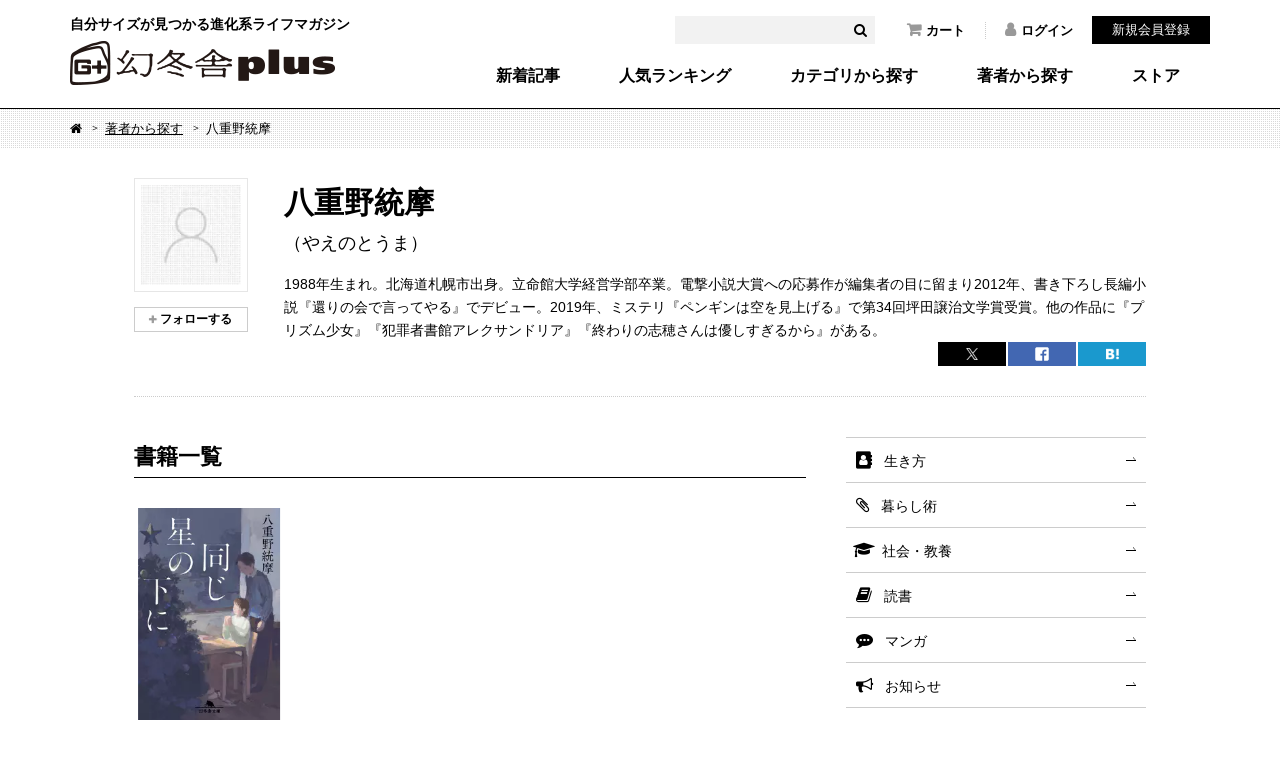

--- FILE ---
content_type: text/html; charset=UTF-8
request_url: https://www.gentosha.jp/author/1077/
body_size: 23925
content:
<!DOCTYPE html>
<html lang="ja" class="noJS">
<head>
<!-- Google Tag Manager -->
<script>(function(w,d,s,l,i){w[l]=w[l]||[];w[l].push({'gtm.start':
new Date().getTime(),event:'gtm.js'});var f=d.getElementsByTagName(s)[0],
j=d.createElement(s),dl=l!='dataLayer'?'&l='+l:'';j.async=true;j.src=
'https://www.googletagmanager.com/gtm.js?id='+i+dl;f.parentNode.insertBefore(j,f);
})(window,document,'script','dataLayer','GTM-T4F4ZN');</script>
<!-- End Google Tag Manager -->
<meta charset="utf-8">
<meta name="Description" content="幻冬舎公式ウェブマガジン＆ストア。本の作家や著名人が執筆・登場する毎日更新のコラムを無料で公開中。さらに幻冬舎のすべての電子書籍が専用アプリ不要でカンタンに立ち読みできます。">
<meta property="fb:app_id" content="561731277230943" />
<meta property="og:locale" content="ja_JP" />
<meta property="og:site_name" content="幻冬舎plus" />
<meta property="og:title" content="八重野統摩" />
<meta property="og:image" content="https://www.gentosha.jp/common/images/logo_icon.png" />
<meta property="og:type" content="article" />
<meta property="og:url" content="https://www.gentosha.jp/author/1077/" />
<meta name="twitter:url" content="https://www.gentosha.jp/author/1077/" />
<meta property="og:description" content="幻冬舎公式ウェブマガジン＆ストア。本の作家や著名人が執筆・登場する毎日更新のコラムを無料で公開中。さらに幻冬舎のすべての電子書籍が専用アプリ不要でカンタンに立ち読みできます。" />
<meta name="twitter:card" content="summary_large_image" />
<meta name="twitter:site" content="@gentoshap" />
<meta name="twitter:title" content="八重野統摩" />
<meta name="twitter:description" content="" />
<meta name="twitter:image" content="https://www.gentosha.jp/common/images/logo_icon.png" />
<link rel="mixi-check-image" type="image/png" href="https://www.gentosha.jp/common/images/logo_icon.png" />
<title>八重野統摩 - 幻冬舎plus</title>
<link rel="stylesheet" href="/files/css/author.css" media="all"> 
<meta http-equiv="X-UA-Compatible" content="IE=edge,chrome=1">
<meta name="format-detection" content="telephone=no,address=no,email=no">
<meta name="viewport" content="width=device-width, initial-scale=1, minimum-scale=1.0, maximum-scale=2.0, user-scalable=yes">
<link rel="shortcut icon" href="/favicon.ico">
<link rel="stylesheet" type="text/css" href="/files/css/common/compress.css" media="all">
<link rel="stylesheet" type="text/css" href="/files/css/common/print.css" media="print"> 
<script src="/files/js/jquery.js"></script>
<script src="/files/js/common.js"></script>
<script src="/files/js/search_get.js"></script> 
 

<script src="/files/js/check_follow.js"></script>
<script src="/files/js/share_count.js" media="all"></script></head>

<body>
<!-- Google Tag Manager (noscript) -->
<noscript><iframe src="https://www.googletagmanager.com/ns.html?id=GTM-T4F4ZN"
height="0" width="0" style="display:none;visibility:hidden"></iframe></noscript>
<!-- End Google Tag Manager (noscript) -->

<div id="container">

<header id="header">
	<div class="headerInner">
		<div class="siteID"><a href="/"><span>自分サイズが見つかる進化系ライフマガジン</span><img src="/files/img/common/siteID.png" width="265" height="44" alt="幻冬舎plus"></a></div>
		<div class="hdSearch">
			<form>
				<input type="text" name="keyword" id="headerKeyword" value="" />
				<button id="headerSearchBtn"><i class="fa fa-search"></i></button>
			</form>
		</div>
		<ul class="hdNav">
			<li><a href="/cart/"><i class="fa fa-shopping-cart"></i>カート</a></li>
							<li><a href="/customer/login/"><i class="fa fa-user"></i>ログイン</a></li>
			</ul>
			<div class="hdMember"><a href="/customer/regist/input/">新規会員登録</a></div>
					<nav class="globalNav">
			<ul>
				<li><a href="/latest/">新着記事</a></li>
				<li><a href="/ranking/">人気ランキング</a></li>
				<li><a href="/topic/">カテゴリから探す</a></li>
				<li><a href="/author/">著者から探す</a></li>
				<li><a href="/store/">ストア</a></li>
			</ul>
		</nav>
	</div>
	<nav class="spGlobalNav">
		<ul>
			<li><a href="/ranking/"><span>人気</span></a></li>
			<li><a href="/topic/"><span>カテゴリ</span></a></li>
			<li><a href="/author/"><span>著者</span></a></li>
			<li><a href="/store/"><span>ストア</span></a></li>
		</ul>
	</nav>
	<div class="spBtnMember"><a href="javascript:void(0);"><img src="/files/img/common/sp_btn_member.png" width="24" height="24"></a></div>
	<div class="spBtnLoggedIn"><a href="javascript:void(0);"><img src="/files/img/common/sp_btn_loggedin.png" width="24" height="24"></a></div>
	<div class="spBtnSearch"><a href="javascript:void(0);"><img src="/files/img/common/sp_btn_search.png" width="24" height="24"></a></div>
	<div class="spMember">
		<form method="post" accept-charset="utf-8" action="/customer/login/"><div style="display:none;"><input type="hidden" name="_csrfToken" autocomplete="off" value="Va48vwSFCOET98clY9NWI/Jai808nNk77yw893UfhHE1aDv89m9N4ogNOKpYOqT3mWJb9XKCWHhKBCJI/2USrcUDZGq/DpanlmK8qwn9vQ7WFQnGEH6yQFMLCMvDWyna7mgAnWkOwsKgBz2TFuNtQA=="></div>			<input type="hidden" name="spFlg" value="1">			<p>ログイン</p>
			<dl>
								<dt>メールアドレス</dt>
				<dd><input type="text" name="email" label="" class="" placeholder="" value=""></dd>
				<dt>パスワード</dt>
				<dd><input type="password" name="password" label="" class="" placeholder="" value=""></dd>
			</dl>
			<div class="btnLogin"><button type="submit">ログイン</button></div>
			<div class="btnPW"><a href="/reminder/old/input/">パスワードを忘れた方へ</a></div>
		<div style="display:none;"><input type="hidden" name="_Token[fields]" autocomplete="off" value="ebbd788e5260b4beeab64031e6a0f52f36130183%3AspFlg"><input type="hidden" name="_Token[unlocked]" autocomplete="off" value=""></div></form>		<div class="assigned">
			<a href="/customer/regist/input/">新規会員登録</a>
		</div>
	</div>
	<div class="spLoggedIn">
		<ul class="spMenuList">
			<li><a href="/customer/">マイページトップ</a></li>
			<li><a href="/cart/">カート</a></li>
			<li><a href="/customer/news/">お知らせ</a></li>
			<li><a href="/customer/follow/">フォロー一覧</a></li>
			<li><a href="/customer/qtsbookshelf/">本棚</a></li>
			<li><a href="/customer/order/">購入履歴</a></li>
			<li><a href="/customer/application/">応募履歴</a></li>
			<li><a href="/customer/wishlist/">欲しい商品</a></li>
			<li><a href="/customer/point/">ポイント確認</a></li>
			<li><a href="/secretcode/">シークレットコード入力</a></li>
		</ul>
	</div>
	<div class="spSearch">
		<div class="formWrapper">
			<form>
				<input type="text" name="keyword" id="headerKeywordSP" value="" />
				<button id="headerSearchBtnSP"><i class="fa fa-search"></i></button>
			</form>
		</div>
		<ul class="spMenuList">
			<li><a href="/latest/">新着記事</a></li>
			<li><a href="/ranking/">人気ランキング</a></li>
			<li><a href="/topic/">カテゴリ・タグから探す</a>
				<ul class="cat">
											<li><a href="/topic/living/" class="living">生き方</a></li>
											<li><a href="/topic/skill/" class="skill">暮らし術</a></li>
											<li><a href="/topic/society/" class="society">社会・教養</a></li>
											<li><a href="/topic/reading/" class="reading">読書</a></li>
											<li><a href="/topic/comic/" class="comic">マンガ</a></li>
											<li><a href="/topic/news/" class="news">お知らせ</a></li>
									</ul>
			</li>
			<li><a href="/author/">著者から探す</a></li>
			<li>
				<a href="/store/">ストア</a>
				<ul class="cat">
					<li><a href="/store/ebook/">電子書籍</a></li>
					<li><a href="/store/event/">イベントチケット</a></li>
					<li><a href="/store/voice/">音声コンテンツ</a></li>
					<li><a href="/store/goods/">グッズ</a></li>
				</ul>
			</li>
		</ul>
		<div class="spSearchNav">
			<ul>
				<li><a href="/info/">このサイトについて</a></li>
				<li><a href="/info/faq/howto/">サイトの使い方</a></li>
				<li><a href="/info/howtouse/">電子書籍・音声コンテンツの楽しみ方</a></li>
				<li><a href="/info/membership/">会員特典</a></li>
				<li><a href="/info/gpoint/">幻冬舎ポイントとは？</a></li>
				<li><a href="/info/faq/">よくある質問（ヘルプ）</a></li>
				<li><a href="/contact/">お問い合わせ</a></li>
				<li><a href="/info/terms/">利用規約</a></li>
				<li><a href="/info/privacy/">プライバシーポリシー</a></li>
				<li><a href="/info/tokusyo/">特定商取引法に基づく表示</a></li>
				<li><a href="/info/sitemap/">サイトマップ</a></li>
			</ul>
			<div class="banner"><a href="https://www.gentosha.co.jp/" target="_blank"><img src="/files/img/common/ft_banner.png" width="195" height="36" alt=""></a></div>
		</div>
	</div>
</header><!-- /header -->

<noscript><p id="noscript">当サイトでは、JavaScriptを使用しております。<br>
JavaScriptを有効にしていただきますと、より快適にご覧いただけます。</p></noscript>



<div id="topicPath">
	<ol>
		<li><a href="/" class="fa fa-home"><span>Home</span></a></li>
		<li><a href="/author/">著者から探す</a></li>
		<li>八重野統摩</li>
	</ol>
</div>

<div id="authorDetailSecHead">
	<div class="imgArea">
		<figure class="fig"><img src="https://img.gentosha.jp/_p_img_/dummy/thumb_45.jpg?p=p-list-author" alt=""></figure>
		<ul class="btnFollow">
			<li>
				<label>
											<a href="/customer/login" style="text-decoration:none;"><span>&nbsp;</span></a>
									</label>
			</li>
		</ul>
	</div>
	<div class="textArea">
		<h2>
			八重野統摩							<span>（やえのとうま）</span>
						<strong></strong>
		</h2>
		<div class="textArea_cnt"><p>1988年生まれ。北海道札幌市出身。立命館大学経営学部卒業。電撃小説大賞への応募作が編集者の目に留まり2012年、書き下ろし長編小説『還りの会で言ってやる』でデビュー。2019年、ミステリ『ペンギンは空を見上げる』で第34回坪田譲治文学賞受賞。他の作品に『プリズム少女』『犯罪者書館アレクサンドリア』『終わりの志穂さんは優しすぎるから』がある。</p></div>
		<div class="snsList01">
			<ul>
				<li class="iconTw">
					<a href="https://x.com/intent/post?ref_src=twsrc%5Etfw&url=https://www.gentosha.jp/author/1077/&text=八重野統摩の記事・書籍一覧－幻冬舎plus" onClick="window.open(this.href, 'tweetwindow', 'width=650, height=450, personalbar=0, toolbar=0, scrollbars=1, sizable=1'); return false;" rel="nofollow">
						<span class="twitter-count">&nbsp;</span>
					</a>
				</li>
				<li class="iconFb">
					<a href="http://www.facebook.com/share.php?u=https://www.gentosha.jp/author/1077/" onclick="window.open(this.href, 'FBwindow', 'width=650, height=450, menubar=no, toolbar=no, scrollbars=yes'); return false;">
						<span class="facebook-count">&nbsp;</span>
					</a>
				</li>
				<li class="iconHb">
					<a onclick="window.open(this.href, 'Hatena', 'width=650, height=450, menubar=no, toolbar=no, scrollbars=yes'); return false;" href="http://b.hatena.ne.jp/add?mode=confirm&url=https://www.gentosha.jp/author/1077/">
						<span class="hatebu-count">&nbsp;</span>
					</a>
				</li>
			</ul>
		</div><!-- /snsList01 -->
	</div>
</div>

<div id="content">

	<div id="main">
		<h2 class="title02 spTitleInner">書籍一覧</h2>
					<div class="bookList01">
							<article class="article">
					<a href="/store/ebook/detail/12667">
						<figure class="fig"><img src="https://img.gentosha.jp/_p_uploads_/item/20522_130168142_l.jpg?p=p-list-product" alt=""></figure>
						<h3 class="title">同じ星の下に</h3>
						<p class="price">878円<span>（税込）</span></p>
						<p class="date">2026.01.08</p>
					</a>
				</article>
							</div><!-- /bookList01 -->

		<h2 class="title02 spTitleInner">記事一覧</h2>
					<div class="articleList01"><!--
								--><article class="article">
					<a href="/article/16534/">
						<figure class="fig">
																			<img src="https://img.gentosha.jp/_p_uploads_/article/1600258775_rectangle_icon.jpg?p=p-list-product" alt="" class="_isPC">
							<img src="https://img.gentosha.jp/_p_uploads_/article/1600258660_square_icon.jpg?p=p-list-product" alt="" class="_isSP">
						</figure>
						<div class="textArea">
							<p class="series">デビューの頃</p>
							<p class="date">2020.09.22 公開</p>
							<h3 class="title">綿菓子作家なりの覚悟</h3>
							<cite class="cite">
								八重野統摩															</cite>
						</div>
					</a>
				</article><!--
							--></div><!-- /articleList01 -->

		
	</div>
	<!-- /main -->

		<div id="sub">
		<div class="catList">
			<ul>
											<li><a href="/topic/living/" class="living">生き方</a></li>
															<li><a href="/topic/skill/" class="skill">暮らし術</a></li>
															<li><a href="/topic/society/" class="society">社会・教養</a></li>
															<li><a href="/topic/reading/" class="reading">読書</a></li>
															<li><a href="/search/tag/%E3%83%9E%E3%83%B3%E3%82%AC/" class="comic">マンガ</a></li>
															<li><a href="/topic/news/" class="news">お知らせ</a></li>
										</ul>
		</div>

		<div class="banner">
			<ul>
							<li>
									<a href="/store/">
						<img src="/files/uploads/banner/1764898642_side_menu_upper_img_2.png" alt="幻冬舎plusストア ポイント還元率5％！電子書籍、サイン本など販売中" loading="lazy">
					</a>
								</li>
							<li>
									<a href="/series/gentoshaculture/">
						<img src="/files/uploads/banner/1763615158_side_menu_upper_img_3.jpg" alt="学ぶ、楽しむ。幻冬舎カルチャー　魅力あふれる講師陣が続々登場！" loading="lazy">
					</a>
								</li>
						</ul>
		</div>

				
		<div class="subRanking">
			<h2 class="ranking">人気ランキング</h2>
			<div class="articleList02">
				<article class="article">
					<a href="/article/16161">
						<figure class="fig">
							<span class="num">1</span>
							
							<span class="img"><img src="https://img.gentosha.jp/_p_uploads_/article/1595941865_square_icon.jpg?p=p-list-1x1" alt="" loading="lazy"></span>
						</figure>
						<div class="textArea">
							<div class="cat society">社会・教養&nbsp;</div>
							<h3 class="title">「右翼」と「左翼」の違い、説明できますか？</h3>
							<cite class="cite">浅羽通明</cite>
						</div>
					</a>
				</article>
				<article class="article">
					<a href="/article/28595">
						<figure class="fig">
							<span class="num">2</span>
							
							<span class="img"><img src="https://img.gentosha.jp/_p_uploads_/article/1768803278_square_icon.jpg?p=p-list-1x1" alt="" loading="lazy"></span>
						</figure>
						<div class="textArea">
							<div class="cat society">社会・教養&nbsp;</div>
							<h3 class="title">日曜劇場「リブート」 第1話 儀堂を殺した人物は一択！！　その理由、わかります...</h3>
							<cite class="cite">6969b～ろくろっ首～ （ドラマ考察系 YouTuber）</cite>
						</div>
					</a>
				</article>
				<article class="article">
					<a href="/article/9204">
						<figure class="fig">
							<span class="num">3</span>
							
							<span class="img"><img src="https://img.gentosha.jp/_p_uploads_/series/1706669961_square_icon.jpg?p=p-list-1x1" alt="" loading="lazy"></span>
						</figure>
						<div class="textArea">
							<div class="cat society">社会・教養&nbsp;</div>
							<h3 class="title">絶対君主が支配する虐待の家</h3>
							<cite class="cite">朝日新聞社会部</cite>
						</div>
					</a>
				</article>
				<article class="article">
					<a href="/article/28593">
						<figure class="fig">
							<span class="num">4</span>
							
							<span class="img"><img src="https://img.gentosha.jp/_p_uploads_/series/1705892824_square_icon.jpg?p=p-list-1x1" alt="" loading="lazy"></span>
						</figure>
						<div class="textArea">
							<div class="cat skill">暮らし術&nbsp;</div>
							<h3 class="title">心と身体の12星座占い　2026年1月20日～2月19日</h3>
							<cite class="cite">望月アンシア</cite>
						</div>
					</a>
				</article>
				<article class="article">
					<a href="/article/27661">
						<figure class="fig">
							<span class="num">5</span>
							
							<span class="img"><img src="https://img.gentosha.jp/_p_uploads_/series/1752738606_square_icon.jpg?p=p-list-1x1" alt="" loading="lazy"></span>
						</figure>
						<div class="textArea">
							<div class="cat reading">読書&nbsp;</div>
							<h3 class="title">【5分でゾッとする怖い話】絶対に“約束してはいけない”女の子。「おとちゃん」を...</h3>
							<cite class="cite">ナナフシギ</cite>
						</div>
					</a>
				</article>
			</div>
			<div class="btnStyle02"><a href="/ranking/">もっと見る</a></div>
		</div>	
			<div class="subTag">
			<h2 class="tag">注目タグ</h2>
			<ul><!--
							--><li><a href="/search/tag/マンガ/">マンガ</a></li><!--
							--><li><a href="/search/tag/チェックリスト/">チェックリスト</a></li><!--
							--><li><a href="/search/tag/占い/">占い</a></li><!--
						--></ul>
			<div class="btnStyle02"><a href="/topic/#taglist">もっと見る</a></div>
		</div>
	
		<div class="subRecommend">
				</div>

		<div class="banner">
			<ul>
							<li>
									<a href="https://www.gentosha.jp/store/ebook/detail/12671">
						<img src="/files/uploads/banner/1768529797_side_menu_lower_img_1.jpg" alt="橋本愛20代ラスト写真集『MOOD BOARD：』" loading="lazy">
					</a>
								</li>
							<li>
									<a href="https://www.gentosha.jp/store/ebook/detail/12672">
						<img src="/files/uploads/banner/1768529797_side_menu_lower_img_2.jpg" alt="奇跡のバックホームから、栄光のバックホームへ" loading="lazy">
					</a>
								</li>
							<li>
									<a href="https://www.youtube.com/@gentoshap" target="_blank">
						<img src="/files/uploads/banner/1745228372_side_menu_lower_img_3.jpg" alt="動画でも！幻冬舎plusチャンネル" loading="lazy">
					</a>
								</li>
										<li><a href="/store/ebook/"><img src="/files/img/common/banner_sub_04.jpg" alt="新刊情報" loading="lazy"></a></li>
							<li><a href="/article/present/"><img src="/files/img/common/banner_sub_05.jpg" alt="プレゼント情報" loading="lazy"></a></li>
							<li><a href="https://twitter.com/gentoshap/" target="_blank"><img src="/files/img/common/banner_sub_06.jpg" alt="Twitter @gentoshap" loading="lazy"></a></li>
			</ul>
		</div>

	</div>
	<!-- /sub -->

</div>

			<div id="privilege">
			<div class="privilegeInner">
				<h2>幻冬舎plusでできること</h2>
				<ul><!--
					--><li><div><img src="/files/img/top/privilege_img_01.png" alt="日々更新する多彩な連載が読める！" width="87" height="68" loading="lazy"><p>日々更新する<br>多彩な連載が読める！</p></div></li><!--
					--><li><div><img src="/files/img/top/privilege_img_02.png" alt="専用アプリなしで電子書籍が読める！" width="34" height="68" loading="lazy"><p>専用アプリなしで<br>電子書籍が読める！</p></div></li><!--
					--><li><div><img src="/files/img/top/privilege_img_03.png" alt="おトクなポイントが貯まる・使える！" width="101" height="68" loading="lazy"><p>おトクなポイントが<br>貯まる・使える！</p></div></li><!--
					--><li><div><img src="/files/img/top/privilege_img_04.png" alt="会員限定イベントに参加できる！" width="68" height="68" loading="lazy"><p>会員限定イベントに<br>参加できる！</p></div></li><!--
					--><li><div><img src="/files/img/top/privilege_img_05.png" alt="プレゼント抽選に応募できる！" width="97" height="68" loading="lazy"><p>プレゼント抽選に<br>応募できる！</p></div></li><!--
				--></ul>
				<dl>
					<dt><span>無料！</span></dt>
					<dd><a href="/customer/regist/input/"><i class="fa fa-pencil" aria-hidden="true"></i>会員登録はこちらから</a></dd>
					<dd><a href="/info/membership/">無料会員特典について詳しくはこちら</a></dd>
				</dl>
			</div>
		</div><!-- /privilege -->
	

<div id="pagetop">
	<a href="#container"><img src="/files/img/common/pagetop.png" width="32" height="17" loading="lazy"><span>PAGETOP</span></a>
</div>
<footer id="footer">
	<div class="ft01">
		<div class="ft01_01">
			<p>自分サイズが見つかる進化系ライフマガジン</p>
			<h2 class="siteID"><a href="/"><img src="/files/img/common/siteID.png" width="220" height="36" alt="幻冬舎plus" loading="lazy"></a></h2>
			<ul>
				<li><a href="/cart/"><i class="fa fa-shopping-cart"></i>カート</a></li>
									<li><a href="/customer/login/"><i class="fa fa-user"></i>ログイン</a></li>
							</ul>
		</div>
		<div class="ft01_02">
			<nav class="colL">
				<ul>
					<li><a href="/">トップ</a></li>
					<li><a href="/latest/">新着記事一覧</a></li>
					<li><a href="/ranking/#daily">人気記事一覧</a></li>
					<li><a href="/series/">連載一覧</a></li>
					<li><a href="/topic/">カテゴリ・タグ一覧</a></li>
					<li><a href="/author/">著者一覧</a></li>
					<li><a href="/store/">ストア</a></li>
				</ul>
				<ul>
					<li><a href="/info/">このサイトについて</a></li>
					<li><a href="/info/faq/howto/">サイトの使い方</a></li>
					<li><a href="/info/howtouse/">電子書籍・音声コンテンツの楽しみ方</a></li>
					<li><a href="/info/membership/">会員特典</a></li>
					<li><a href="/info/gpoint/">幻冬舎ポイントとは？</a></li>
					<li><a href="/info/faq/">よくある質問（ヘルプ）</a></li>
				</ul>
				<ul>
					<li><a href="/contact/">お問い合わせ</a></li>
					<li><a href="/info/terms/">利用規約</a></li>
					<li><a href="/info/privacy/">プライバシーポリシー</a></li>
					<li><a href="/info/tokusyo/">特定商取引法に基づく表示</a></li>
					<li><a href="/info/sitemap/">サイトマップ</a></li>
				</ul>
			</nav>
			<div class="colR">
				<div class="ftSearch">
					<form>
						<input type="text" name="keyword" id="footerKeyword" value="" />
						<button id="footerSearchBtn"><i class="fa fa-search"></i></button>
					</form>
					<div class="social">
						<h3><span>Follow us!</span></h3>
						<ul>
							<li><a href="https://www.facebook.com/gentoshap/" target="_blank"><img src="/files/img/common/btn_fb_01.png" width="32" height="32" alt="Facebook" loading="lazy"></a></li>
							<li><a href="https://twitter.com/gentoshap" target="_blank"><img src="/files/img/common/btn_tw_01.png" width="32" height="32" alt="Twitter" loading="lazy"></a></li>
							<li><a href="https://b.hatena.ne.jp/entry/panel/?mode=confirm&url=https%3A%2F%2Fwww.gentosha.jp%2F" class="hatena-bookmark-button" data-hatena-bookmark-layout="touch-counter" title="このエントリーをはてなブックマークに追加" target="_blank"><img src="/files/img/common/btn_hb_01.png" width="32" height="32" alt="はてなブックマーク" loading="lazy"></a></li>
							<li><a href="/list/feed/rss" target="_blank"><img src="/files/img/common/btn_rss_01.png" width="32" height="32" alt="RSS" loading="lazy"></a></li>
						</ul>
					</div>
					<div class="banner"><a href="https://www.gentosha.co.jp/" target="_blank"><img src="/files/img/common/ft_banner.png" width="260" height="48" alt="株式会社 幻冬舎" loading="lazy"></a></div>
				</div>
			</div>
		</div>
	</div>
	<div class="ft02"><p>&copy; 2026 Gentosha Inc.</p></div>
</footer>
<!-- /footer -->
</div><!-- /container -->

</body>
</html>